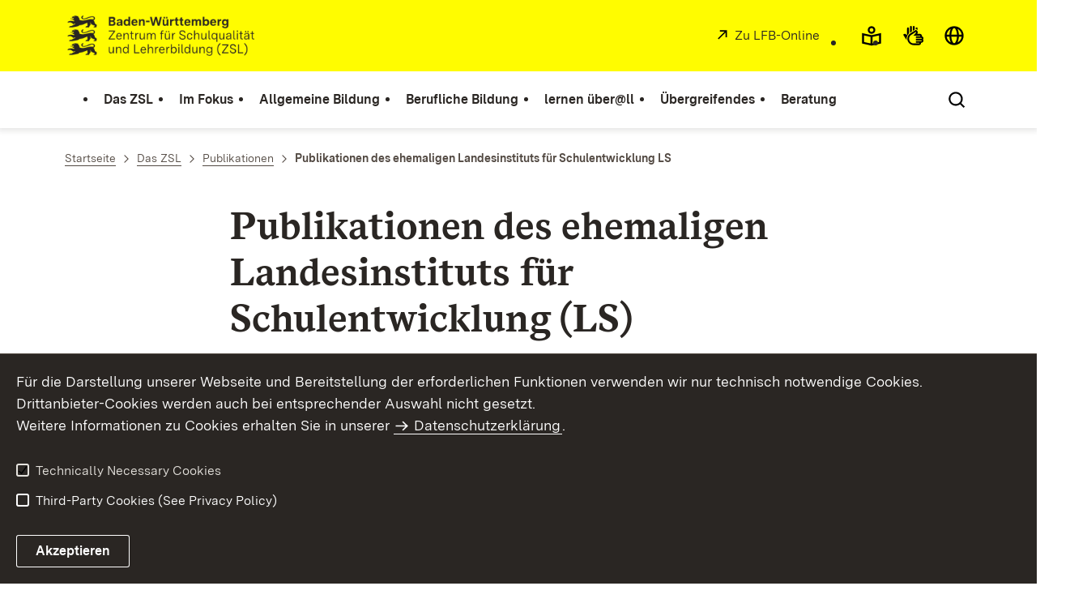

--- FILE ---
content_type: text/html;charset=UTF-8
request_url: https://zsl-bw.de/,Len/startpage/ueber-das-zsl/publikationen-des-ehemaligen-ls
body_size: 15526
content:
<!DOCTYPE html>
<html class="no-js" lang="en">
	<head>
		<!--
			SV Request: https://zsl-bw.de/,Len/startpage/ueber-das-zsl/publikationen-des-ehemaligen-ls
						HTTP Request: https://zsl-bw.de/,Len/startpage/ueber-das-zsl/publikationen-des-ehemaligen-ls
						ItemId: cbi:///cms/6899996
						NodeId: cbi:///cms/6899993
						PageId: cbi:///cms/6899996
						Preview: false
			PreviewEditing: false
		-->
		
<link rel="dns-prefetch" href="https://cdn.jsdelivr.net">
<meta charset="UTF-8">
<meta name="viewport" content="width=device-width, initial-scale=1.0">
<meta http-equiv="x-ua-compatible" content="ie=edge">
<title>Publikationen des ehemaligen Landesinstituts für Schulentwicklung LS - ZSL</title>
<script>
    document.documentElement.className = document.documentElement.className.replace(/(\s|^)no-js(\s|$)/, '$1js$2');
    window.bawue2024 = {
        TITLE: '',
        ASSET_BASE_URL: '/',
        JS_BASE_URL: '/javascripts/',
        ICON_SPRITE_URL: '/site/pbs-bw-rebrush2024/resourceCached/248/prjbawue/media/icons/icons.svg',
        SITE_NAME: 'pbs-bw-rebrush2024',
    };
</script>
<link rel="stylesheet" media="screen" href="/site/pbs-bw-rebrush2024/resourceCached/248/prjbawue/css/main.css">
<link rel="stylesheet" media="print" href="/site/pbs-bw-rebrush2024/resourceCached/248/prjbawue/css/print.css">
<link rel="stylesheet" media="screen" href="/site/pbs-bw-rebrush2024/resourceCached/248/prjbawue/css/custom.css">
<link rel="stylesheet" media="print" href="/site/pbs-bw-rebrush2024/resourceCached/248/prjbawue/css/custom-print.min.css">
<link rel="stylesheet" media="screen" href="/site/pbs-bw-rebrush2024/resourceCached/248/prjbawue/css/fontawesome.min.css">
<link rel="stylesheet" media="screen" href="/site/pbs-bw-rebrush2024/resourceCached/248/prjbawue/css/glightbox.min.css">
<script src="/site/pbs-bw-rebrush2024/resourceCached/248/prjbawue/js/head.js" defer></script>
<link rel="preload" as="font" type="font/woff2" href="/site/pbs-bw-rebrush2024/resourceCached/248/prjbawue/fonts/BaWueSansWeb-Regular.woff2" crossorigin>
<link rel="preload" as="font" type="font/woff2" href="/site/pbs-bw-rebrush2024/resourceCached/248/prjbawue/fonts/BaWueSansWeb-Bold.woff2" crossorigin>
<link rel="preload" as="font" type="font/woff2" href="/site/pbs-bw-rebrush2024/resourceCached/248/prjbawue/fonts/BaWueSerifWeb-Regular.woff2" crossorigin>
<link rel="preload" as="font" type="font/woff2" href="/site/pbs-bw-rebrush2024/resourceCached/248/prjbawue/fonts/BaWueSerifWeb-Bold.woff2" crossorigin>
<link rel="apple-touch-icon" sizes="180x180" href="/site/pbs-bw-rebrush2024/resourceCached/248/components/favicon/apple-touch-icon.png">
<link rel="icon" type="image/png" sizes="32x32" href="/site/pbs-bw-rebrush2024/resourceCached/248/components/favicon/favicon-32x32.png">
<link rel="icon" type="image/png" sizes="16x16" href="/site/pbs-bw-rebrush2024/resourceCached/248/components/favicon/favicon-16x16.png">
<link rel="manifest" href="/site/pbs-bw-rebrush2024/resourceCached/248/components/favicon/site.webmanifest">
<link rel="mask-icon" href="/site/pbs-bw-rebrush2024/resourceCached/248/components/favicon/safari-pinned-tab.svg" color="#fffc00">
<meta name="msapplication-TileColor" content="#fffc00">
<meta name="theme-color" content="#fffc00">
<meta name="keywords" content="Replace value with common keywords" />
<meta name="description" content="Replace value with common description" />
<meta property="og:title" content="Publikationen des ehemaligen Landesinstituts f&uuml;r Schulentwicklung LS">
<meta property="og:type" content="website">
<meta property="og:locale" content="en">
<meta property="og:locale:alternate" content="de">
<meta property="og:url" content="https://zsl-bw.de/,Lde/startseite/ueber-das-zsl/publikationen-des-ehemaligen-ls">
<link rel="canonical" href="https://zsl-bw.de/,Lde/startseite/ueber-das-zsl/publikationen-des-ehemaligen-ls" />
<script type="text/javascript" src="/site/pbs-bw-rebrush2024/resourceCached/248/libs/jquery/js/jquery-3.7.1.min.js"></script>
<link href="/site/pbs-bw-rebrush2024/resourceCached/248/libs/jquery-ui/css/smoothness/jquery-ui-1.14.1.min.css" rel="stylesheet" type="text/css" />
<script type="text/javascript" src="/site/pbs-bw-rebrush2024/resourceCached/248/libs/jquery-ui/js/jquery-ui-1.14.1.min.js"></script>
<link rel="stylesheet" href="/site/pbs-bw-rebrush2024/resourceCached/248/libs/scrolltop/css/ap-scroll-top.min.css">
<script src="/site/pbs-bw-rebrush2024/resourceCached/248/libs/scrolltop/js/ap-scroll-top.min.js"></script>
<link href="/site/pbs-bw-rebrush2024/resourceCached/248/content/content.css" rel="stylesheet" type="text/css" />
<link rel="stylesheet" type="text/css" href="/site/pbs-bw-rebrush2024/resourceTemplate/ZSL/Len/-/6899996/248/resource.content-colors.css" media="screen" />
<script type="text/javascript" src="/site/pbs-bw-rebrush2024/resourceCached/248/content/js/content.js"></script>
<script type="text/javascript" src="/site/pbs-bw-rebrush2024/resourceCached/248/pluginLib/pluginLib.985334155.js"></script>
<link href="/site/pbs-bw-rebrush2024/resourceCached/248/pluginLib/pluginLib.-2098654959.css" rel="stylesheet" type="text/css" />
<script src="/site/pbs-bw-rebrush2024/resourceCached/248/prjbawue/js/glightbox.min.js" defer></script>
<script async src="https://cdn.jsdelivr.net/npm/altcha/dist/altcha.min.js" type="module"></script>
<script src="/site/pbs-bw-rebrush2024/resourceCached/248/prjbawue/translations/en.js"></script>
<script src="/site/pbs-bw-rebrush2024/resourceCached/248/prjbawue/translations/fr.js"></script>
<link rel="stylesheet" media="screen" href="/site/pbs-bw-rebrush2024/resourceTemplate/ZSL/Len/-/6899996/248/resource.content-dynamic.css" />
<link rel="stylesheet" media="screen" href="/site/pbs-bw-rebrush2024/resourceTemplate/ZSL/Len/-/6899996/248/resource.custom-content-dynamic.css" />

	</head>

	<body class="v-lp js-searchable">
		<div class="page" id="page">
			<a class="skip-link t-dark" href="#content" title="Skip to content">
    <span class="icon-link skip-link__text">
        <span class="icon-link__button">
            <svg class="icon icon--arrow-right icon-link__icon" viewBox="0 0 200 200" aria-hidden="true">
                <use xlink:href="#icon-arrow-right"></use>
            </svg>
        </span>
        <span class="icon-link__text">Skip to content</span>
    </span>
</a>			


<header class="header">
    <script id="bwHeaderNavigation" type="application/json">
                    {"6338057":{"order":1,"level":0,"title":"Im Fokus","link":"/,Len/startpage/im-fokus","target":"_self","active":0,"current":0,"hasChildren":false,"hasSubpages":1,"children":[{"15112641":{"order":0,"level":1,"title":"Qualitätsentwicklung","link":"/,Len/startpage/im-fokus/im-fokus-qualitaetsentwicklung","target":"_self","active":0,"current":0,"hasChildren":false,"hasSubpages":1,"children":{"15626509":{"order":0,"level":2,"title":"Ziel- und Leistungsvereinbarungen","link":"/,Len/5441420_6338057_15112641_15626509_15210376","target":"_self","active":0,"current":0,"hasChildren":false,"hasSubpages":0,"children":[]},"16279876":{"order":1,"level":2,"title":"Datengestützte Schulentwicklung","link":"/,Len/16279879","target":"_self","active":0,"current":0,"hasChildren":false,"hasSubpages":0,"children":[]},"6338081":{"order":2,"level":2,"title":"Unterrichtsbeobachtung und Feedback (QUBE-F)","link":"/,Len/startpage/im-fokus/unterrichtsbeobachtung-und-feedback","target":"_self","active":0,"current":0,"hasChildren":false,"hasSubpages":0,"children":[]}}},"10913886":{"order":1,"level":1,"title":"Basiskompetenzen","link":"/,Len/startpage/im-fokus/im-fokus-basiskompetenzen","target":"_self","active":0,"current":0,"hasChildren":false,"hasSubpages":1,"children":{"9014832":{"order":1,"level":2,"title":"Starke Basis!","link":"/,Len/startpage/im-fokus/starke-basis","target":"_self","active":0,"current":0,"hasChildren":false,"hasSubpages":0,"children":[]},"22435347":{"order":2,"level":2,"title":"Startchancen-Programm BW","link":"/,Len/startpage/im-fokus/uebergr-startchancen-programm-bw","target":"_self","active":0,"current":0,"hasChildren":false,"hasSubpages":0,"children":[]},"21428195":{"order":3,"level":2,"title":"Zwischenspurt Deutsch (Gymnasium)","link":"https://lehrerfortbildung-bw.de/u_sprachlit/deutsch/gym/bp2016/fb12/","target":"_blank","active":0,"current":0,"hasChildren":false,"hasSubpages":0,"children":[]},"24826278":{"order":4,"level":2,"title":"Bildungsreform 2025 – die Innovationselemente","link":"/,Len/startpage/im-fokus/bildungsreform-2025-innovationselemente","target":"_self","active":0,"current":0,"hasChildren":false,"hasSubpages":0,"children":[]}}}},{"10913818":{"order":2,"level":1,"title":"Digitalisierung","link":"/,Len/startpage/im-fokus/im-fokus-digitalisierung","target":"_self","active":0,"current":0,"hasChildren":false,"hasSubpages":1,"children":{"9015394":{"order":2,"level":2,"title":"Digitalisierung und Fernunterricht","link":"/,Len/startpage/im-fokus/digitalisierung-fernunterricht","target":"_self","active":0,"current":0,"hasChildren":false,"hasSubpages":0,"children":[]},"6338100":{"order":3,"level":2,"title":"Digitalkongress","link":"/,Len/startpage/im-fokus/digitalkongress","target":"_self","active":0,"current":0,"hasChildren":false,"hasSubpages":1,"children":[]},"15497836":{"order":4,"level":2,"title":"IT2School","link":"/,Len/startpage/im-fokus/im-fokus-it2school","target":"_self","active":0,"current":0,"hasChildren":false,"hasSubpages":0,"children":[]},"9058264":{"order":5,"level":2,"title":"Einsatz digitaler Medien im Fachunterricht","link":"/,Len/startpage/im-fokus/einsatz-digitaler-medien-im-fachunterricht","target":"_self","active":0,"current":0,"hasChildren":false,"hasSubpages":0,"children":[]},"24869159":{"order":6,"level":2,"title":"Künstliche Intelligenz","link":"/,Len/5441420_6338057_10913818_24869159_23033606","target":"_self","active":0,"current":0,"hasChildren":false,"hasSubpages":1,"children":[]}}},"24834482":{"order":3,"level":1,"title":"Führungskräftequalifizierung","link":"/,Len/startpage/im-fokus/Fuehrungskraeftequalifizierung","target":"_self","active":0,"current":0,"hasChildren":false,"hasSubpages":0,"children":[]}},{"6338109":{"order":4,"level":1,"title":"Demokratiebildung","link":"/,Len/startpage/im-fokus/im-fokus-demokratiebildung","target":"_self","active":0,"current":0,"hasChildren":false,"hasSubpages":1,"children":{"14550378":{"order":4,"level":2,"title":"Leitfaden Demokratiebildung","link":"/,Len/14550381","target":"_self","active":0,"current":0,"hasChildren":false,"hasSubpages":0,"children":[]},"14848432":{"order":5,"level":2,"title":"Im Netz und vor Ort","link":"/,Len/14848435","target":"_self","active":0,"current":0,"hasChildren":false,"hasSubpages":0,"children":[]},"14852105":{"order":6,"level":2,"title":"Fortbildungen, Ansprechpersonen Demokratiebildung","link":"/,Len/14852108","target":"_self","active":0,"current":0,"hasChildren":false,"hasSubpages":0,"children":[]},"14879235":{"order":7,"level":2,"title":"Impulse Demokratiebildung","link":"/,Len/14879238","target":"_self","active":0,"current":0,"hasChildren":false,"hasSubpages":0,"children":[]},"17306902":{"order":8,"level":2,"title":"Schulpreis Demokratie und Werte (er)leben","link":"/,Len/17306905","target":"_self","active":0,"current":0,"hasChildren":false,"hasSubpages":0,"children":[]},"7548979":{"order":9,"level":2,"title":"Grundrechtefibel Grundschule","link":"/,Len/startpage/im-fokus/grundrechtefibel-gs","target":"_self","active":0,"current":0,"hasChildren":false,"hasSubpages":0,"children":[]},"22426355":{"order":10,"level":2,"title":"Netzwerk \"Demokratie und Werte (er)leben!\"","link":"/,Len/22426358","target":"_self","active":0,"current":0,"hasChildren":false,"hasSubpages":0,"children":[]}}}},{"15112974":{"order":5,"level":1,"title":"Sozial-emotionale Kompetenzen","link":"/,Len/startpage/im-fokus/im-fokus-sozial-emotionale-kompetenzen","target":"_self","active":0,"current":0,"hasChildren":false,"hasSubpages":1,"children":{"21061780":{"order":5,"level":2,"title":"Herausforderndes Verhalten","link":"/,Len/21061783","target":"_self","active":0,"current":0,"hasChildren":false,"hasSubpages":0,"children":[]},"22229712":{"order":6,"level":2,"title":"Schulpsychologie: Soziale und emotionale Kompetenzen fördern","link":"/,Len/22229715","target":"_self","active":0,"current":0,"hasChildren":false,"hasSubpages":0,"children":[]},"24840387":{"order":7,"level":2,"title":"Schulpsychologische Dienste","link":"/,Len/5441420_6338057_15112974_24840387_7386581","target":"_self","active":0,"current":0,"hasChildren":false,"hasSubpages":1,"children":[]},"24840388":{"order":8,"level":2,"title":"Medizinisch-psychologischer Beirat","link":"/,Len/5441420_6338057_15112974_24840388_6294723","target":"_self","active":0,"current":0,"hasChildren":false,"hasSubpages":0,"children":[]}}}}]},"16690000":{"order":4,"level":0,"title":"lernen über@ll","link":"/,Len/startpage/lernen-ueberall","target":"_self","active":0,"current":0,"hasChildren":false,"hasSubpages":1,"children":[{"16690014":{"order":0,"level":1,"title":"Digitale Werkzeuge","link":"/,Len/16690017","target":"_self","active":0,"current":0,"hasChildren":false,"hasSubpages":1,"children":{"16690971":{"order":0,"level":2,"title":"Moodle","link":"/,Len/16690974","target":"_self","active":0,"current":0,"hasChildren":false,"hasSubpages":0,"children":[]},"16691189":{"order":1,"level":2,"title":"Moodle in der Grundschule","link":"/,Len/16691192","target":"_self","active":0,"current":0,"hasChildren":false,"hasSubpages":0,"children":[]},"16691245":{"order":2,"level":2,"title":"itslearning","link":"/,Len/16691248","target":"_self","active":0,"current":0,"hasChildren":false,"hasSubpages":0,"children":[]},"16692001":{"order":3,"level":2,"title":"DAKORA+","link":"/,Len/16692004","target":"_self","active":0,"current":0,"hasChildren":false,"hasSubpages":0,"children":[]}}},"16690350":{"order":1,"level":1,"title":"Fortbildungen in der digitalen Welt","link":"/,Len/startpage/lernen-ueberall/fortbildung_digitale_welt","target":"_self","active":0,"current":0,"hasChildren":false,"hasSubpages":1,"children":{"16690633":{"order":1,"level":2,"title":"Multimedia-Fortbildungen","link":"/,Len/startpage/lernen-ueberall/multimediafortbildung","target":"_self","active":0,"current":0,"hasChildren":false,"hasSubpages":0,"children":[]},"16690573":{"order":2,"level":2,"title":"SchuB digital","link":"/,Len/startpage/lernen-ueberall/schub_digital","target":"_self","active":0,"current":0,"hasChildren":false,"hasSubpages":0,"children":[]},"16690775":{"order":3,"level":2,"title":"Barcamps","link":"/,Len/startpage/lernen-ueberall/barcamps","target":"_self","active":0,"current":0,"hasChildren":false,"hasSubpages":0,"children":[]},"16691545":{"order":4,"level":2,"title":"Tiefenstrukturen","link":"/,Len/startpage/lernen-ueberall/tiefenstrukturen","target":"_self","active":0,"current":0,"hasChildren":false,"hasSubpages":1,"children":[]}}}},{"16690808":{"order":2,"level":1,"title":"Lernen in der digitalen Welt","link":"/,Len/startpage/lernen-ueberall/lernen_digitale_welt","target":"_self","active":0,"current":0,"hasChildren":false,"hasSubpages":1,"children":{"25488113":{"order":2,"level":2,"title":"Zukunftsschulen – Lernen in einer Kultur der Digitalität","link":"/,Len/25488116","target":"_self","active":0,"current":0,"hasChildren":false,"hasSubpages":0,"children":[]},"6209838":{"order":3,"level":2,"title":"Fächer und Berufsfelder","link":"/,Len/startpage/lernen-ueberall/lu-unterricht","target":"_self","active":0,"current":0,"hasChildren":false,"hasSubpages":1,"children":[]},"18158433":{"order":4,"level":2,"title":"Tipps für das Fernlernen","link":"/,Len/18158436","target":"_self","active":0,"current":0,"hasChildren":false,"hasSubpages":0,"children":[]},"18159117":{"order":5,"level":2,"title":"Einsatz digitaler Medien im Fachunterricht","link":"/,Len/18159120","target":"_self","active":0,"current":0,"hasChildren":false,"hasSubpages":0,"children":[]},"6209882":{"order":6,"level":2,"title":"Lehren – Lernen – Forschen","link":"/,Len/startpage/lernen-ueberall/lu-lehren-lernen-forschen","target":"_self","active":0,"current":0,"hasChildren":false,"hasSubpages":1,"children":[]}}},"16690827":{"order":3,"level":1,"title":"Online-Vorträge und Online-Seminare","link":"/,Len/startpage/lernen-ueberall/lu-online-seminare","target":"_self","active":0,"current":0,"hasChildren":false,"hasSubpages":1,"children":{"8874755":{"order":3,"level":2,"title":"IMPULSE/Online-Vorträge","link":"/,Len/startpage/lernen-ueberall/lu-impulse","target":"_self","active":0,"current":0,"hasChildren":false,"hasSubpages":0,"children":[]}}}},{"16692058":{"order":4,"level":1,"title":"3D erleben","link":"/,Len/startpage/lernen-ueberall/3d_erleben","target":"_self","active":0,"current":0,"hasChildren":false,"hasSubpages":1,"children":{"25488049":{"order":4,"level":2,"title":"Zukunftsschulen 3D erleben","link":"/,Len/25488052","target":"_self","active":0,"current":0,"hasChildren":false,"hasSubpages":0,"children":[]},"16693296":{"order":5,"level":2,"title":"Projekte","link":"/,Len/16693299","target":"_self","active":0,"current":0,"hasChildren":false,"hasSubpages":0,"children":[]},"16693318":{"order":6,"level":2,"title":"Fortbildung","link":"/,Len/16693321","target":"_self","active":0,"current":0,"hasChildren":false,"hasSubpages":0,"children":[]},"16692685":{"order":7,"level":2,"title":"3D-Druck","link":"/,Len/16692688","target":"_self","active":0,"current":0,"hasChildren":false,"hasSubpages":0,"children":[]},"16692225":{"order":8,"level":2,"title":"Makerspaces/Making","link":"/,Len/startpage/lernen-ueberall/3d_erleben_making","target":"_self","active":0,"current":0,"hasChildren":false,"hasSubpages":0,"children":[]},"16692285":{"order":9,"level":2,"title":"Virtual Reality (VR)/360°","link":"/,Len/16692288","target":"_self","active":0,"current":0,"hasChildren":false,"hasSubpages":0,"children":[]},"16692476":{"order":10,"level":2,"title":"Augmented Reality (AR)","link":"/,Len/startpage/lernen-ueberall/3d_erleben_ar","target":"_self","active":0,"current":0,"hasChildren":false,"hasSubpages":0,"children":[]}}}},{"23033603":{"order":5,"level":1,"title":"Künstliche Intelligenz","link":"/,Len/startpage/lernen-ueberall/ki","target":"_self","active":0,"current":0,"hasChildren":false,"hasSubpages":1,"children":{"24520593":{"order":5,"level":2,"title":"KI-Zentrum Schule","link":"/,Len/startpage/lernen-ueberall/ki-zentrum-schule","target":"_self","active":0,"current":0,"hasChildren":false,"hasSubpages":0,"children":[]},"23575476":{"order":6,"level":2,"title":"FAQ zu KI","link":"/,Len/startpage/lernen-ueberall/ki-faq","target":"_self","active":0,"current":0,"hasChildren":false,"hasSubpages":0,"children":[]}}},"24950894":{"order":6,"level":1,"title":"DigCompEdu-BW ","link":"/,Len/24950896","target":"_self","active":0,"current":0,"hasChildren":false,"hasSubpages":0,"children":[]}}]},"6313132":{"order":3,"level":0,"title":"Berufliche Bildung","link":"/,Len/startpage/berufliche-bildung","target":"_self","active":0,"current":0,"hasChildren":false,"hasSubpages":1,"children":[{"7318040":{"order":0,"level":1,"title":"Ausbildung - berufliche Bildung","link":"/,Len/startpage/berufliche-bildung/bs-ausbildung","target":"_self","active":0,"current":0,"hasChildren":false,"hasSubpages":0,"children":[]},"9008736":{"order":1,"level":1,"title":"Fortbildung - berufliche Bildung","link":"/,Len/startpage/berufliche-bildung/bs-fortbildung","target":"_self","active":0,"current":0,"hasChildren":false,"hasSubpages":1,"children":{"12233018":{"order":1,"level":2,"title":"Fachnetze BS","link":"/,Len/12233021","target":"_self","active":0,"current":0,"hasChildren":false,"hasSubpages":0,"children":[]}}}},{"10688889":{"order":2,"level":1,"title":"Bildungsplanarbeit berufliche Teilzeitschulen","link":"/,Len/startpage/berufliche-bildung/bs-bildungsplanarbeit-tz","target":"_self","active":0,"current":0,"hasChildren":false,"hasSubpages":0,"children":[]},"7640739":{"order":3,"level":1,"title":"Bildungsplanarbeit berufliche Vollzeitschulen","link":"/,Len/startpage/berufliche-bildung/bs-bildungsplanarbeit-vz","target":"_self","active":0,"current":0,"hasChildren":false,"hasSubpages":0,"children":[]}},{"9038163":{"order":4,"level":1,"title":"Internationale Kooperationsprojekte","link":"/,Len/startpage/berufliche-bildung/bs-internationale-koop","target":"_self","active":0,"current":0,"hasChildren":false,"hasSubpages":0,"children":[]}}]},"5508005":{"order":0,"level":0,"title":"Das ZSL","link":"/,Len/startpage/ueber-das-zsl","target":"_self","active":0,"current":0,"hasChildren":false,"hasSubpages":1,"children":[{"7263939":{"order":0,"level":1,"title":"Welcome Page","link":"/,Len/startpage","target":"_self","active":0,"current":0,"hasChildren":false,"hasSubpages":0,"children":[]},"5508390":{"order":1,"level":1,"title":"Leitung","link":"/,Len/startpage/ueber-das-zsl/leitung","target":"_self","active":0,"current":0,"hasChildren":false,"hasSubpages":0,"children":[]},"13251392":{"order":2,"level":1,"title":"Aufgaben und Organisation","link":"/,Len/startpage/ueber-das-zsl/Aufgaben+und+Organisation","target":"_self","active":0,"current":0,"hasChildren":false,"hasSubpages":0,"children":[]},"5749609":{"order":3,"level":1,"title":"Aktuelles","link":"/,Len/startpage/ueber-das-zsl/aktuelles","target":"_self","active":0,"current":0,"hasChildren":false,"hasSubpages":0,"children":[]}},{"6249350":{"order":4,"level":1,"title":"Regionalstelle Freiburg","link":"/,Len/startpage/ueber-das-zsl/regionalstelle-freiburg","target":"_self","active":0,"current":0,"hasChildren":false,"hasSubpages":0,"children":[]},"6249592":{"order":5,"level":1,"title":"Regionalstelle Karlsruhe","link":"/,Len/startpage/ueber-das-zsl/regionalstelle-karlsruhe","target":"_self","active":0,"current":0,"hasChildren":false,"hasSubpages":0,"children":[]},"6250593":{"order":6,"level":1,"title":"Regionalstelle Mannheim","link":"/,Len/startpage/ueber-das-zsl/regionalstelle-mannheim","target":"_self","active":0,"current":0,"hasChildren":false,"hasSubpages":0,"children":[]},"6250455":{"order":7,"level":1,"title":"Regionalstelle Schwäbisch Gmünd","link":"/,Len/startpage/ueber-das-zsl/regionalstelle-schwaebisch-gmuend","target":"_self","active":0,"current":0,"hasChildren":false,"hasSubpages":0,"children":[]},"6250727":{"order":8,"level":1,"title":"Regionalstelle Stuttgart","link":"/,Len/startpage/ueber-das-zsl/regionalstelle-stuttgart","target":"_self","active":0,"current":0,"hasChildren":false,"hasSubpages":0,"children":[]},"6248803":{"order":9,"level":1,"title":"Regionalstelle Tübingen","link":"/,Len/startpage/ueber-das-zsl/regionalstelle-tuebingen","target":"_self","active":0,"current":0,"hasChildren":false,"hasSubpages":0,"children":[]}},{"5716778":{"order":10,"level":1,"title":"Außenstellen des ZSL","link":"/,Len/startpage/ueber-das-zsl/aussenstellen","target":"_self","active":0,"current":0,"hasChildren":false,"hasSubpages":1,"children":{"16939259":{"order":10,"level":2,"title":"Außenstelle Schloss Rotenfels","link":"/,Len/startpage/ueber-das-zsl/rotenfels","target":"_self","active":0,"current":0,"hasChildren":false,"hasSubpages":0,"children":[]}}},"5754368":{"order":11,"level":1,"title":"Weitere Einrichtungen","link":"/,Len/startpage/ueber-das-zsl/einrichtungen","target":"_self","active":0,"current":0,"hasChildren":false,"hasSubpages":1,"children":{"25307841":{"order":11,"level":2,"title":"KI-Zentrum Schule","link":"/,Len/5441420_5508005_5754368_25307841_24520596","target":"_self","active":0,"current":0,"hasChildren":false,"hasSubpages":0,"children":[]},"5754378":{"order":12,"level":2,"title":"Landesschulzentrum für Umwelterziehung","link":"/,Len/startpage/ueber-das-zsl/lszu","target":"_self","active":0,"current":0,"hasChildren":false,"hasSubpages":0,"children":[]}}},"9096643":{"order":12,"level":1,"title":"Newsletter, Social Media, Mitteilungen","link":"/,Len/startpage/ueber-das-zsl/news-social-media","target":"_self","active":0,"current":0,"hasChildren":false,"hasSubpages":0,"children":[]},"5716894":{"order":13,"level":1,"title":"Publikationen","link":"/,Len/startpage/ueber-das-zsl/publikationen","target":"_self","active":0,"current":0,"hasChildren":false,"hasSubpages":1,"children":{"7555968":{"order":13,"level":2,"title":"Publikationen zum Download","link":"/,Len/startpage/ueber-das-zsl/publikationen-dl","target":"_self","active":0,"current":0,"hasChildren":false,"hasSubpages":0,"children":[]}}}},{"9114126":{"order":14,"level":1,"title":"Mediathek","link":"/,Len/startpage/ueber-das-zsl/mediathek","target":"_self","active":0,"current":0,"hasChildren":false,"hasSubpages":0,"children":[]},"12073675":{"order":15,"level":1,"title":"Vergabebekanntmachung","link":"/,Len/startpage/ueber-das-zsl/vergabebekanntmachung","target":"_self","active":0,"current":0,"hasChildren":false,"hasSubpages":0,"children":[]},"5738180":{"order":16,"level":1,"title":"Stellenangebote","link":"/,Len/startpage/ueber-das-zsl/stellenangebote","target":"_self","active":0,"current":0,"hasChildren":false,"hasSubpages":0,"children":[]},"22343026":{"order":17,"level":1,"title":"Barrierefreiheit","link":"/,Len/startpage/ueber-das-zsl/Barrierefreiheit","target":"_self","active":0,"current":0,"hasChildren":false,"hasSubpages":1,"children":{"9846819":{"order":17,"level":2,"title":"Leichte Sprache","link":"/,Len/5441420_5508005_22343026_9846819_9844030","target":"_self","active":0,"current":0,"hasChildren":false,"hasSubpages":0,"children":[]},"17611586":{"order":18,"level":2,"title":"Gebärdensprache","link":"/,Len/5441420_5508005_22343026_17611586_17608713","target":"_self","active":0,"current":0,"hasChildren":false,"hasSubpages":0,"children":[]}}},"6310406":{"order":18,"level":1,"title":"Bürgerreferentin des ZSL","link":"/,Len/startpage/ueber-das-zsl/buergerreferentin","target":"_self","active":0,"current":0,"hasChildren":false,"hasSubpages":0,"children":[]},"5496355":{"order":19,"level":1,"title":"Kontakt/Anfahrt ZSL","link":"/,Len/startpage/ueber-das-zsl/kontakt","target":"_self","active":0,"current":0,"hasChildren":false,"hasSubpages":0,"children":[]}}]},"6319777":{"order":5,"level":0,"title":"Übergreifendes","link":"/,Len/startpage/uebergreifendes","target":"_self","active":0,"current":0,"hasChildren":false,"hasSubpages":1,"children":[{"6561960":{"order":0,"level":1,"title":"Ausbildung an den Seminaren","link":"/,Len/startpage/uebergreifendes/uebergr-ausbildung-an-seminaren","target":"_self","active":0,"current":0,"hasChildren":false,"hasSubpages":0,"children":[]},"6561793":{"order":1,"level":1,"title":"Fortbildung - Übergreifendes","link":"/,Len/startpage/uebergreifendes/uebergr-themen-fortbildung","target":"_self","active":0,"current":0,"hasChildren":false,"hasSubpages":0,"children":[]},"6338166":{"order":2,"level":1,"title":"WIR-lernen 4.0-BW","link":"/,Len/startpage/uebergreifendes/wir-lernen-4-0-bw","target":"_self","active":0,"current":0,"hasChildren":false,"hasSubpages":0,"children":[]},"6562025":{"order":3,"level":1,"title":"Qualifizierungsmaßnahmen - Übergreifendes","link":"/,Len/startpage/uebergreifendes/uebergr-themen-qualifizierungsmassnahmen","target":"_self","active":0,"current":0,"hasChildren":false,"hasSubpages":0,"children":[]},"6531416":{"order":4,"level":1,"title":"Führungskräftequalifizierung - Übergreifendes","link":"/,Len/startpage/uebergreifendes/uebergr-themen-fuehrungskraeftequalifizierung","target":"_self","active":0,"current":0,"hasChildren":false,"hasSubpages":0,"children":[]},"7163260":{"order":5,"level":1,"title":"Diskriminierungskritische Schule","link":"/,Len/startpage/uebergreifendes/uebergr-diskriminierungskritische-schule","target":"_self","active":0,"current":0,"hasChildren":false,"hasSubpages":0,"children":[]}},{"7163264":{"order":6,"level":1,"title":"Sprachbildung im Kontext von Migration und Diversität","link":"/,Len/7163267","target":"_self","active":0,"current":0,"hasChildren":false,"hasSubpages":0,"children":[]},"6484121":{"order":7,"level":1,"title":"Schulbuchzulassung","link":"/,Len/startpage/uebergreifendes/uebergr-schulbuchzulassung","target":"_self","active":0,"current":0,"hasChildren":false,"hasSubpages":0,"children":[]},"7410254":{"order":8,"level":1,"title":"Berufliche Orientierung","link":"/,Len/startpage/uebergreifendes/uebergr-orientierung","target":"_self","active":0,"current":0,"hasChildren":false,"hasSubpages":0,"children":[]},"24710820":{"order":9,"level":1,"title":"Startchancen-Programm BW","link":"/,Len/24710822","target":"_self","active":0,"current":0,"hasChildren":false,"hasSubpages":0,"children":[]},"8996037":{"order":10,"level":1,"title":"Lernen mit Rückenwind","link":"/,Len/startpage/uebergreifendes/uebergr-rueckenwind","target":"_self","active":0,"current":0,"hasChildren":false,"hasSubpages":0,"children":[]},"10923858":{"order":11,"level":1,"title":"Coronavirus","link":"/,Len/startpage/uebergreifendes/uebergr-coronapandemie","target":"_self","active":0,"current":0,"hasChildren":false,"hasSubpages":0,"children":[]}},{"22616771":{"order":12,"level":1,"title":"Kulturelle Bildung","link":"/,Len/startpage/uebergreifendes/uebergr-kulturelle-bildung","target":"_self","active":0,"current":0,"hasChildren":false,"hasSubpages":0,"children":[]},"7163269":{"order":13,"level":1,"title":"Sport","link":"/,Len/startpage/uebergreifendes/uebergr-sport","target":"_self","active":0,"current":0,"hasChildren":false,"hasSubpages":0,"children":[]},"7173381":{"order":14,"level":1,"title":"Sicherheit im Unterricht","link":"/,Len/startpage/uebergreifendes/uebergr-sicherheit-im-unterricht","target":"_self","active":0,"current":0,"hasChildren":false,"hasSubpages":0,"children":[]},"7163274":{"order":15,"level":1,"title":"BNE","link":"/,Len/startpage/uebergreifendes/uebergr-themen-bne","target":"_self","active":0,"current":0,"hasChildren":false,"hasSubpages":0,"children":[]},"23696098":{"order":16,"level":1,"title":"Verbraucherbildung","link":"/,Len/startpage/uebergreifendes/uebergr-verbraucherbildung","target":"_self","active":0,"current":0,"hasChildren":false,"hasSubpages":0,"children":[]},"24163932":{"order":17,"level":1,"title":"Verkehr und Mobilität","link":"/,Len/startpage/uebergreifendes/uebergr-verkehr-mobilitaet","target":"_self","active":0,"current":0,"hasChildren":false,"hasSubpages":0,"children":[]},"7556320":{"order":18,"level":1,"title":"International Cooperation Projects","link":"/,Len/startpage/uebergreifendes/international-cooperation-projects","target":"_self","active":0,"current":0,"hasChildren":false,"hasSubpages":0,"children":[]}},{"16690961":{"order":19,"level":1,"title":"Zukunftsschulen","link":"/,Len/startpage/uebergreifendes/Zukunftsschulen","target":"_self","active":0,"current":0,"hasChildren":false,"hasSubpages":0,"children":[]},"15112440":{"order":20,"level":1,"title":"Katastrophenschutz an Schulen","link":"/,Len/startpage/uebergreifendes/im-fokus-katastrophenschutz-schulen","target":"_self","active":0,"current":0,"hasChildren":false,"hasSubpages":0,"children":[]},"9945304":{"order":21,"level":1,"title":"Ukraine-Krieg","link":"/,Len/startpage/uebergreifendes/im-fokus-ukrainekrieg","target":"_self","active":0,"current":0,"hasChildren":false,"hasSubpages":0,"children":[]},"17077398":{"order":22,"level":1,"title":"Krieg in Israel und Gaza","link":"/,Len/startpage/uebergreifendes/im-fokus-israelkrieg","target":"_self","active":0,"current":0,"hasChildren":false,"hasSubpages":0,"children":[]},"15729794":{"order":23,"level":1,"title":"Zukunft – Hoffnung – Verantwortung","link":"/,Len/startpage/uebergreifendes/im-fokus-zukunft-hoffnung-verantwortung","target":"_self","active":0,"current":0,"hasChildren":false,"hasSubpages":0,"children":[]}}]},"6338251":{"order":2,"level":0,"title":"Allgemeine Bildung","link":"/,Len/startpage/allgemeine-bildung","target":"_self","active":0,"current":0,"hasChildren":false,"hasSubpages":1,"children":[{"7220439":{"order":0,"level":1,"title":"Grundschulen","link":"/,Len/startpage/allgemeine-bildung/grundschulen","target":"_self","active":0,"current":0,"hasChildren":false,"hasSubpages":1,"children":{"7459677":{"order":0,"level":2,"title":"Grundwortschatz Deutsch Grundschule","link":"/,Len/startpage/allgemeine-bildung/grundwortschatz-deutsch-gs","target":"_self","active":0,"current":0,"hasChildren":false,"hasSubpages":0,"children":[]}}},"7262348":{"order":1,"level":1,"title":"Haupt- und Werkrealschulen (HWRS)","link":"/,Len/startpage/allgemeine-bildung/hwrs","target":"_self","active":0,"current":0,"hasChildren":false,"hasSubpages":0,"children":[]},"7262358":{"order":2,"level":1,"title":"Realschulen (RS)","link":"/,Len/startpage/allgemeine-bildung/rs","target":"_self","active":0,"current":0,"hasChildren":false,"hasSubpages":0,"children":[]}},{"7262368":{"order":3,"level":1,"title":"Gemeinschaftsschulen (GMS)","link":"/,Len/startpage/allgemeine-bildung/gms","target":"_self","active":0,"current":0,"hasChildren":false,"hasSubpages":0,"children":[]},"7262378":{"order":4,"level":1,"title":"Gymnasien","link":"/,Len/startpage/allgemeine-bildung/gymnasien","target":"_self","active":0,"current":0,"hasChildren":false,"hasSubpages":0,"children":[]}},{"6487843":{"order":5,"level":1,"title":"Sonderpädagogik","link":"/,Len/startpage/allgemeine-bildung/allg-bild-schulen-sonderpaedagogik","target":"_self","active":0,"current":0,"hasChildren":false,"hasSubpages":1,"children":{"6488049":{"order":5,"level":2,"title":"Individuelle Lern- und Entwicklungsbegleitung (ILEB)","link":"/,Len/startpage/allgemeine-bildung/sop-leb","target":"_self","active":0,"current":0,"hasChildren":false,"hasSubpages":0,"children":[]},"6338203":{"order":6,"level":2,"title":"Webbasierte Sonderpädagogische Diagnostik","link":"/,Len/startpage/allgemeine-bildung/webbasierte-sonderpaedagogische-diagnostik","target":"_self","active":0,"current":0,"hasChildren":false,"hasSubpages":0,"children":[]},"6488422":{"order":7,"level":2,"title":"Sonderpädagogische Diagnostik","link":"/,Len/startpage/allgemeine-bildung/sop-diagnostik","target":"_self","active":0,"current":0,"hasChildren":false,"hasSubpages":0,"children":[]},"6488535":{"order":8,"level":2,"title":"Bildungsangebote am Sonderpädagogischen Bildungs- und Beratungszentrum","link":"/,Len/startpage/allgemeine-bildung/sop-bildungsangebote-sbbz","target":"_self","active":0,"current":0,"hasChildren":false,"hasSubpages":0,"children":[]},"6488593":{"order":9,"level":2,"title":"Inklusive Bildungsangebote an der allgemeinen Schule","link":"/,Len/startpage/allgemeine-bildung/inklusive-Bildungsangebote-allg-bildende-schulen","target":"_self","active":0,"current":0,"hasChildren":false,"hasSubpages":0,"children":[]},"6488721":{"order":10,"level":2,"title":"Digitale Medien in der Sonderpädagogik","link":"/,Len/startpage/allgemeine-bildung/sop-digitale-medien","target":"_self","active":0,"current":0,"hasChildren":false,"hasSubpages":0,"children":[]},"6557188":{"order":11,"level":2,"title":"Frühförderung und Schulkindergarten","link":"/,Len/startpage/allgemeine-bildung/sop-fruehfoerderung-schulkindergarten","target":"_self","active":0,"current":0,"hasChildren":false,"hasSubpages":0,"children":[]},"6557662":{"order":12,"level":2,"title":"Sonderpädagogischer Dienst","link":"/,Len/startpage/allgemeine-bildung/sop-dienst","target":"_self","active":0,"current":0,"hasChildren":false,"hasSubpages":0,"children":[]},"6557706":{"order":13,"level":2,"title":"Berufliche Eingliederung","link":"/,Len/startpage/allgemeine-bildung/sop-berufliche-eingliederung","target":"_self","active":0,"current":0,"hasChildren":false,"hasSubpages":0,"children":[]},"6557744":{"order":14,"level":2,"title":"Kommunikation in der Sonderpädagogik","link":"/,Len/startpage/allgemeine-bildung/sop-kommunikation","target":"_self","active":0,"current":0,"hasChildren":false,"hasSubpages":0,"children":[]},"6557808":{"order":15,"level":2,"title":"Gestalten und Lernen","link":"/,Len/startpage/allgemeine-bildung/sop-gestalten-lernen","target":"_self","active":0,"current":0,"hasChildren":false,"hasSubpages":0,"children":[]}}}},{"6483892":{"order":6,"level":1,"title":"Bildungsplanarbeit","link":"/,Len/startpage/allgemeine-bildung/bildungsplanarbeit-allgemein-bildende-schulen","target":"_self","active":0,"current":0,"hasChildren":false,"hasSubpages":0,"children":[]},"8820780":{"order":7,"level":1,"title":"Ganztagsschule","link":"/,Len/startpage/allgemeine-bildung/ganztagsschule","target":"_self","active":0,"current":0,"hasChildren":false,"hasSubpages":1,"children":{"8933572":{"order":7,"level":2,"title":"Beratung und Begleitung","link":"/,Len/8933575","target":"_self","active":0,"current":0,"hasChildren":false,"hasSubpages":0,"children":[]},"8933584":{"order":8,"level":2,"title":"Fortbildungen","link":"/,Len/8933587","target":"_self","active":0,"current":0,"hasChildren":false,"hasSubpages":0,"children":[]},"8933834":{"order":9,"level":2,"title":"Stützpunktschulen","link":"/,Len/8933837","target":"_self","active":0,"current":0,"hasChildren":false,"hasSubpages":0,"children":[]}}},"9143697":{"order":8,"level":1,"title":"Starke Basis! (Deutsch, Mathematik)","link":"/,Len/9143700","target":"_self","active":0,"current":0,"hasChildren":false,"hasSubpages":0,"children":[]},"9059840":{"order":9,"level":1,"title":"Dialekt","link":"/,Len/startpage/allgemeine-bildung/dialekt","target":"_self","active":0,"current":0,"hasChildren":false,"hasSubpages":0,"children":[]}}]},"6334111":{"order":6,"level":0,"title":"Beratung","link":"/,Len/startpage/beratung","target":"_self","active":0,"current":0,"hasChildren":false,"hasSubpages":1,"children":[{"7386578":{"order":0,"level":1,"title":"Schulpsychologische Dienste","link":"/,Len/startpage/beratung/schulpsychologische-dienste","target":"_self","active":0,"current":0,"hasChildren":false,"hasSubpages":1,"children":{"7387099":{"order":0,"level":2,"title":"Schulpsychologische Beratungsstellen","link":"/,Len/startpage/beratung/schulpsychologische-beratungsstellen","target":"_self","active":0,"current":0,"hasChildren":false,"hasSubpages":0,"children":[]},"7386754":{"order":1,"level":2,"title":"Beratungslehrkräfte","link":"/,Len/startpage/beratung/beratungslehrkraefte","target":"_self","active":0,"current":0,"hasChildren":false,"hasSubpages":0,"children":[]},"9450668":{"order":2,"level":2,"title":"Psychologische Schulberaterinnen und Schulberater","link":"/,Len/startpage/beratung/psychologische-schulberater","target":"_self","active":0,"current":0,"hasChildren":false,"hasSubpages":0,"children":[]},"7386835":{"order":3,"level":2,"title":"Kompetenzzentrum Schulpsychologie BW","link":"/,Len/startpage/beratung/kompetenzzentrum-schulpsychologie-bw","target":"_self","active":0,"current":0,"hasChildren":false,"hasSubpages":0,"children":[]}}},"6294720":{"order":1,"level":1,"title":"Medizinisch-psychologischer Beirat","link":"/,Len/startpage/beratung/medizinisch-psychologischer-beirat","target":"_self","active":0,"current":0,"hasChildren":false,"hasSubpages":0,"children":[]}},{"7410346":{"order":2,"level":1,"title":"Krisensituationen an Schulen","link":"/,Len/startpage/beratung/krisennachsorge","target":"_self","active":0,"current":0,"hasChildren":false,"hasSubpages":0,"children":[]},"7410360":{"order":3,"level":1,"title":"Schullaufbahnberatung","link":"/,Len/startpage/beratung/schullaufbahnberatung","target":"_self","active":0,"current":0,"hasChildren":false,"hasSubpages":0,"children":[]},"7410379":{"order":4,"level":1,"title":"Unterstützungs- und Förderbedarfe","link":"/,Len/startpage/beratung/beratung-unterstuetzungs-foerderbedarfe","target":"_self","active":0,"current":0,"hasChildren":false,"hasSubpages":1,"children":{"20322123":{"order":4,"level":2,"title":"Arbeitsstellen Kooperation","link":"/,Len/startpage/beratung/beratung-asko","target":"_self","active":0,"current":0,"hasChildren":false,"hasSubpages":0,"children":[]},"7410412":{"order":5,"level":2,"title":"Besondere Förderbedarfe","link":"/,Len/startpage/beratung/beratung-besondere-foerderbedarfe","target":"_self","active":0,"current":0,"hasChildren":false,"hasSubpages":0,"children":[]},"7410426":{"order":6,"level":2,"title":"Kooperation allgemeine Pädagogik und Sonderpädagogik","link":"/,Len/startpage/beratung/beratung-kooperation-allg-paedagogik-sonderpaedagogik","target":"_self","active":0,"current":0,"hasChildren":false,"hasSubpages":0,"children":[]},"7410465":{"order":7,"level":2,"title":"Begabtenförderung","link":"/,Len/startpage/beratung/beratung-begabtenfoerderung","target":"_self","active":0,"current":0,"hasChildren":false,"hasSubpages":1,"children":[]}}}},{"7277118":{"order":5,"level":1,"title":"Schulentwicklung","link":"/,Len/startpage/beratung/beratung-schulentwicklung","target":"_self","active":0,"current":0,"hasChildren":false,"hasSubpages":1,"children":{"10159590":{"order":5,"level":2,"title":"Datengestützte Schulentwicklung","link":"/,Len/10159593","target":"_self","active":0,"current":0,"hasChildren":false,"hasSubpages":0,"children":[]},"15210374":{"order":6,"level":2,"title":"Ziel- und Leistungsvereinbarungen","link":"/,Len/15210376","target":"_self","active":0,"current":0,"hasChildren":false,"hasSubpages":0,"children":[]},"17513806":{"order":7,"level":2,"title":"Förderkonzepte","link":"/,Len/17513809","target":"_self","active":0,"current":0,"hasChildren":false,"hasSubpages":0,"children":[]},"7387903":{"order":8,"level":2,"title":"Programme und Projekte","link":"/,Len/7387905","target":"_self","active":0,"current":0,"hasChildren":false,"hasSubpages":0,"children":[]},"7277158":{"order":9,"level":2,"title":"Fachberaterinnen und Fachberater Schulentwicklung","link":"/,Len/startpage/beratung/fachberater_innen-schulentwicklung","target":"_self","active":0,"current":0,"hasChildren":false,"hasSubpages":0,"children":[]},"10625037":{"order":10,"level":2,"title":"Impuls – Austausch – Netzwerk","link":"/,Len/10625040","target":"_self","active":0,"current":0,"hasChildren":false,"hasSubpages":0,"children":[]},"7277290":{"order":11,"level":2,"title":"Kontakte in die Regionen - Schulentwicklung","link":"/,Len/7277292","target":"_self","active":0,"current":0,"hasChildren":false,"hasSubpages":0,"children":[]}}}},{"7410002":{"order":6,"level":1,"title":"Gesundheitsförderung für Lehrkräfte","link":"/,Len/startpage/beratung/beratung-gesundheitsfoerderung-lehrkraefte","target":"_self","active":0,"current":0,"hasChildren":false,"hasSubpages":1,"children":{"16362874":{"order":6,"level":2,"title":"Gesundheitsförderung: Angebote für Lehrkräfte","link":"/,Len/16362877","target":"_self","active":0,"current":0,"hasChildren":false,"hasSubpages":0,"children":[]},"16363027":{"order":7,"level":2,"title":"Gesundheitsförderung: Angebote für schulische Führungskräfte","link":"/,Len/16363030","target":"_self","active":0,"current":0,"hasChildren":false,"hasSubpages":0,"children":[]},"16363100":{"order":8,"level":2,"title":"Gesundheitsförderung: Angebote für Schulen","link":"/,Len/16363103","target":"_self","active":0,"current":0,"hasChildren":false,"hasSubpages":0,"children":[]},"16363157":{"order":9,"level":2,"title":"Gesundheitsförderung: Kontakte in die Regionen","link":"/,Len/16363160","target":"_self","active":0,"current":0,"hasChildren":false,"hasSubpages":0,"children":[]},"16371953":{"order":10,"level":2,"title":"Personenbezogene Gefährdungsbeurteilungen","link":"/,Len/16371956","target":"_self","active":0,"current":0,"hasChildren":false,"hasSubpages":0,"children":[]}}}},{"25901640":{"order":7,"level":1,"title":"Diskriminierung und Extremismus – Prävention, Intervention und Nachsorge","link":"/,Len/25901643","target":"_self","active":0,"current":0,"hasChildren":false,"hasSubpages":0,"children":[]},"15980367":{"order":8,"level":1,"title":"stark.stärker.WIR. – Prävention an Schulen","link":"/,Len/startpage/beratung/beratung-starkstaerkerwir-praevention","target":"_self","active":0,"current":0,"hasChildren":false,"hasSubpages":1,"children":{"18704582":{"order":8,"level":2,"title":"Aktuelles aus der Prävention","link":"/,Len/18704585","target":"_self","active":0,"current":0,"hasChildren":false,"hasSubpages":0,"children":[]},"15980491":{"order":9,"level":2,"title":"Stark.stärker.WIR-Das Konzept","link":"/,Len/15980493","target":"_self","active":0,"current":0,"hasChildren":false,"hasSubpages":0,"children":[]},"16369076":{"order":10,"level":2,"title":"Die Perspektive der Wissenschaft","link":"/,Len/16369078","target":"_self","active":0,"current":0,"hasChildren":false,"hasSubpages":0,"children":[]},"16368961":{"order":11,"level":2,"title":"Gesundheitsförderung für Schülerinnen und Schüler","link":"/,Len/startpage/beratung/beratung-gesundheitsfoerderung-schueler","target":"_self","active":0,"current":0,"hasChildren":false,"hasSubpages":0,"children":[]},"15981099":{"order":12,"level":2,"title":"Gewalt und Mobbing","link":"/,Len/15981101","target":"_self","active":0,"current":0,"hasChildren":false,"hasSubpages":0,"children":[]},"15981041":{"order":13,"level":2,"title":"Sexualisierte Gewalt","link":"/,Len/startpage/beratung/beratung-praevention-sexualisierter-gewalt","target":"_self","active":0,"current":0,"hasChildren":false,"hasSubpages":0,"children":[]},"15981249":{"order":14,"level":2,"title":"Suchtprävention","link":"/,Len/startpage/beratung/beratung-praevention-suchtpraevention","target":"_self","active":0,"current":0,"hasChildren":false,"hasSubpages":0,"children":[]},"15981316":{"order":15,"level":2,"title":"Erste Hilfe","link":"/,Len/startpage/beratung/beratung-praevention-erste-hilfe","target":"_self","active":0,"current":0,"hasChildren":false,"hasSubpages":0,"children":[]},"15981379":{"order":16,"level":2,"title":"Kontakte in die Regionen - stark.stärker.WIR.","link":"/,Len/startpage/beratung/beratung-praevention-kontakte","target":"_self","active":0,"current":0,"hasChildren":false,"hasSubpages":0,"children":[]}}}}]}}
            </script>

    <div class="header__accent">
        <div class="header__container">
            <!-- Logo-->
            <div class="header__logo">
                <a class="logo" href="/,Len/startpage" title="Zur Startseite">
                    <img class="logo__image" src="/site/pbs-bw-rebrush2024/get/params_E-1169860061/22650148/ZSL_BaWue_Logo_rgb_pos.webp" alt="Baden-Württemberg Zentrum für Schulqualität und Lehrerbildung (ZSL)">
                    <span class="logo__text">
                        <span>
                            
                        </span>
                    </span>
                </a>
            </div>

            <div class="header__external">
                
                    
                                                                        
                                                    <a class="icon-link" href="https://lfb.kultus-bw.de/Startseite" title="Zu LFB-Online" rel="noopener noreferrer" target="_blank" aria-label="Zu LFB-Online">
    <span class="icon-link__button">
        <svg class="icon icon--external icon-link__icon" viewBox="0 0 200 200" aria-hidden="true">
            <use xlink:href="#icon-external"></use>
        </svg>
    </span>
    <span class="icon-link__text">Zu LFB-Online</span>
</a>                                                            
                                                            


                                                </div>

            <nav class="header__mikronav" aria-labelledby="mikronav-label">
                <span class="u-hidden-visually" id="mikronav-label">Links to accessible offerings and other languages</span>
                <ul class="header__mikronav-list">
                        <!-- Accessability Dropdown Mobile-->
    <li class="header__meta header__meta--mobile">
        <div class="link-dropdown">
            <a class="link-dropdown__trigger link-dropdown__trigger--icon js-tooltip link-dropdown__trigger--accessability" href="/to/fallback/overview" aria-controls="link-dropdown-content--accessability" data-template="link-dropdown__tooltip--accessability" aria-labelledby="link-dropdown-label--accessability">
                <svg class="icon icon--accessability link-dropdown__icon" viewBox="0 0 200 200" aria-hidden="true">
                    <use xlink:href="#icon-accessability"></use>
                </svg>
                <svg class="icon icon--accessability-fill link-dropdown__icon link-dropdown__icon--filled" viewBox="0 0 200 200" aria-hidden="true">
                    <use xlink:href="#icon-accessability-fill"></use>
                </svg>
                <span class="link-dropdown__trigger-text" hidden id="link-dropdown-label--accessability">Open accessibility menu</span>
                <span class="link-dropdown__tooltip" id="link-dropdown__tooltip--accessability">Accessibility</span>
            </a>
            <div class="dropdown-menu link-dropdown__content link-dropdown__content--accessability" id="link-dropdown-content--accessability" role="listbox" aria-label="Accessibility menu open selection list">
                <span class="dropdown__label u-hidden-visually">Accessibility features</span>
                <ul class="dropdown-menu__list">
                                            <li class="dropdown-menu__item">
                            <a class="dropdown-menu__link" href="/,Len/startpage/service/leichte-sprache" id="easy-read">
                                <span class="dropdown-menu__text">Easy language</span>
                            </a>
                        </li>
                                                                <li class="dropdown-menu__item">
                            <a class="dropdown-menu__link" href="/,Len/startpage/service/deutsche-gebaerdensprache" id="sign-language">
                                <span class="dropdown-menu__text">Sign language</span>
                            </a>
                        </li>
                                    </ul>
            </div>
        </div>
    </li>

    <!-- Accessibility Items Desktop-->
            <li class="header__meta header__meta--desktop">
            <a class="header__icon js-tooltip" href="/,Len/startpage/service/leichte-sprache" aria-expanded="false" aria-controls="header-icon-tooltip--easy-read" aria-labelledby="header-icon-label--easy-read" data-template="header-icon-tooltip--easy-read">
                <svg class="icon icon--easy-read header__svg" viewBox="0 0 200 200" aria-hidden="true">
                    <use xlink:href="#icon-easy-read"></use>
                </svg>
                <svg class="icon icon--easy-read-fill header__svg header__svg--filled" viewBox="0 0 200 200" aria-hidden="true">
                    <use xlink:href="#icon-easy-read-fill"></use>
                </svg>
                <span class="header__icon-text" hidden id="header-icon-label--easy-read">Easy language</span>
                <span class="tooltip__content" id="header-icon-tooltip--easy-read">Easy language</span>
            </a>
        </li>
    
            <li class="header__meta header__meta--desktop">
            <a class="header__icon js-tooltip" href="/,Len/startpage/service/deutsche-gebaerdensprache" aria-expanded="false" aria-controls="header-icon-tooltip--sign-language" aria-labelledby="header-icon-label--sign-language" data-template="header-icon-tooltip--sign-language">
                <svg class="icon icon--sign-language header__svg" viewBox="0 0 200 200" aria-hidden="true">
                    <use xlink:href="#icon-sign-language"></use>
                </svg>
                <svg class="icon icon--sign-language-fill header__svg header__svg--filled" viewBox="0 0 200 200" aria-hidden="true">
                    <use xlink:href="#icon-sign-language-fill"></use>
                </svg>
                <span class="header__icon-text" hidden id="header-icon-label--sign-language">Sign language</span>
                <span class="tooltip__content" id="header-icon-tooltip--sign-language">Sign language</span>
            </a>
        </li>
    
                    <!-- Language Dropdown-->
                        <li class="header__languages">
        <div class="link-dropdown">
            <a class="link-dropdown__trigger link-dropdown__trigger--icon js-tooltip link-dropdown__trigger--lang" href="/to/fallback/overview" aria-controls="link-dropdown-content--lang" data-template="link-dropdown__tooltip--lang" aria-labelledby="link-dropdown-label--lang">
                <svg class="icon icon--globe link-dropdown__icon" viewBox="0 0 200 200" aria-hidden="true">
                    <use xlink:href="#icon-globe"></use>
                </svg>
                <svg class="icon icon--globe-fill link-dropdown__icon link-dropdown__icon--filled" viewBox="0 0 200 200" aria-hidden="true">
                    <use xlink:href="#icon-globe-fill"></use>
                </svg>
                <span class="link-dropdown__trigger-text" hidden id="link-dropdown-label--lang">Select language</span>
                <span class="link-dropdown__tooltip" id="link-dropdown__tooltip--lang">Languages</span>
            </a>

            <div class="dropdown-menu link-dropdown__content link-dropdown__content--lang" id="link-dropdown-content--lang" role="listbox" aria-label="Select language Selection list">
                <span class="dropdown__label u-hidden-visually">Languages</span>
                <ul class="dropdown-menu__list">
                                            <li class="dropdown-menu__item">
                                                        
                                                                                                                                                                                                                                 
                                
                                <a class="dropdown-menu__link header__languages-link--lang" href="/,Lde/startseite/ueber-das-zsl/publikationen-des-ehemaligen-ls" id="de">
                                                            <span class="dropdown-menu__text">Deutsch</span>
                            </a>
                        </li>
                                            <li class="dropdown-menu__item">
                                                                                                                        
                                <a class="dropdown-menu__link current header__languages-link--lang" href="/,Len/startpage/ueber-das-zsl/publikationen-des-ehemaligen-ls" id="en">
                                                            <span class="dropdown-menu__text">English</span>
                            </a>
                        </li>
                                    </ul>
            </div>
        </div>
    </li>

                    <!-- This is the no-js Fallback, will be replaced by JS-->
                    <li class="header__service">
                        <ul>
                            						
	
				
		
		
		<li class="header__search">
			<button class="header__icon js-tooltip"
					aria-expanded="false"
					aria-controls="header-icon-tooltip--search--404933058"
					aria-labelledby="header-icon-label--search--404933058"
					data-template="header-icon-tooltip--search--404933058"
					type="button"
					data-suggest-url="/site/pbs-bw-rebrush2024/search/6899993/Len/search.html"
					data-url="/site/pbs-bw-rebrush2024/search/6899993/Len/search.html"
					data-suggest=""
					data-suggest-title="Top topics"
					data-search-field-placeholder="Enter search term"
					data-search-field-label="Enter search term">
				<svg class="icon icon--search header__svg" viewBox="0 0 200 200" aria-hidden="true">
					<use xlink:href="#icon-search"></use>
				</svg>

				<span class="header__icon-text" hidden id="header-icon-label--search--404933058">
					Search				</span>

				<span class="tooltip__content" id="header-icon-tooltip--search--404933058">
					Search				</span>
			</button>
		</li>
	                            <li class="header__burger">
                                                                                                                                <a class="header__icon js-tooltip" href="/site/pbs-bw-rebrush2024/sitemap/5441420/Len/sitemap.html" aria-expanded="false" aria-controls="header-icon-tooltip--burger--759558288" aria-labelledby="header-icon-label--burger--759558288" data-template="header-icon-tooltip--burger--759558288">
                                    <svg class="icon icon--burger-menu header__svg" viewBox="0 0 200 200" aria-hidden="true">
                                        <use xlink:href="#icon-burger-menu"></use>
                                    </svg>
                                    <span class="header__icon-text" hidden id="header-icon-label--burger--759558288">Menu</span>
                                    <span class="tooltip__content" id="header-icon-tooltip--burger--759558288">Menu</span>
                                </a>
                            </li>
                        </ul>
                    </li>
                </ul>
            </nav>
        </div>
    </div>

    <div class="header__main">
        <div class="header__container">
            <nav class="header__mainnav main-menu" id="header-mainnav" aria-label="Hauptnavigation">
                <!-- This is the no-js Fallback, will be replaced by JS-->
                <ul class="header__mainnav-list">
                                                                        <li class="header__item">
                                <a class="header__link" href="/,Len/startpage/ueber-das-zsl">
                                    <span class="header__text">Das ZSL</span>
                                </a>
                            </li>
                                                                                                <li class="header__item">
                                <a class="header__link" href="/,Len/startpage/im-fokus">
                                    <span class="header__text">Im Fokus</span>
                                </a>
                            </li>
                                                                                                <li class="header__item">
                                <a class="header__link" href="/,Len/startpage/allgemeine-bildung">
                                    <span class="header__text">Allgemeine Bildung</span>
                                </a>
                            </li>
                                                                                                <li class="header__item">
                                <a class="header__link" href="/,Len/startpage/berufliche-bildung">
                                    <span class="header__text">Berufliche Bildung</span>
                                </a>
                            </li>
                                                                                                <li class="header__item">
                                <a class="header__link" href="/,Len/startpage/lernen-ueberall">
                                    <span class="header__text">lernen über@ll</span>
                                </a>
                            </li>
                                                                                                <li class="header__item">
                                <a class="header__link" href="/,Len/startpage/uebergreifendes">
                                    <span class="header__text">Übergreifendes</span>
                                </a>
                            </li>
                                                                                                <li class="header__item">
                                <a class="header__link" href="/,Len/startpage/beratung">
                                    <span class="header__text">Beratung</span>
                                </a>
                            </li>
                                                            </ul>
            </nav>

            <!-- This is the no-js Fallback, that needs to be a duplicate from the above .header__service (except the "div" is a "nav" here). Will be replaced by JS afterwords.-->
                        <nav class="header__service" aria-labelledby="header-service-label--957853888">
                <span class="u-hidden-visually" id="header-service-label--957853888">Content overview with search function</span>
                <ul class="header__service-list">
                    						
	
				
		
		
		<li class="header__search">
			<button class="header__icon js-tooltip"
					aria-expanded="false"
					aria-controls="header-icon-tooltip--search---94000022"
					aria-labelledby="header-icon-label--search---94000022"
					data-template="header-icon-tooltip--search---94000022"
					type="button"
					data-suggest-url="/site/pbs-bw-rebrush2024/search/6899993/Len/search.html"
					data-url="/site/pbs-bw-rebrush2024/search/6899993/Len/search.html"
					data-suggest=""
					data-suggest-title="Top topics"
					data-search-field-placeholder="Enter search term"
					data-search-field-label="Enter search term">
				<svg class="icon icon--search header__svg" viewBox="0 0 200 200" aria-hidden="true">
					<use xlink:href="#icon-search"></use>
				</svg>

				<span class="header__icon-text" hidden id="header-icon-label--search---94000022">
					Search				</span>

				<span class="tooltip__content" id="header-icon-tooltip--search---94000022">
					Search				</span>
			</button>
		</li>
	                </ul>
            </nav>
        </div>
    </div>
</header>						
        
        
    			<main class="page__content" id="content">
					
		<div class="breadcrumb">
			<div class="breadcrumb__inner">
				<nav class="breadcrumb__nav" aria-label="Breadcrumb">
					<ol class="breadcrumb__list" itemscope itemtype="https://schema.org/BreadcrumbList">
																																																															<li class="breadcrumb__list-item" itemprop="itemListElement" itemscope itemtype="https://schema.org/ListItem">
													<a class="breadcrumb__item" href="/,Len/startpage" itemtype="https://schema.org/Thing" itemprop="item" itemscope="itemscope" title="Startseite">
														<span class="breadcrumb__item-label" itemprop="name">Startseite</span>
													</a>
													<meta itemprop="position" content="1">
												</li>
																																																																																															<li class="breadcrumb__list-item" itemprop="itemListElement" itemscope itemtype="https://schema.org/ListItem">
													<a class="breadcrumb__item" href="/,Len/startpage/ueber-das-zsl" itemtype="https://schema.org/Thing" itemprop="item" itemscope="itemscope" title="Das ZSL">
														<span class="breadcrumb__item-label" itemprop="name">Das ZSL</span>
													</a>
													<meta itemprop="position" content="2">
												</li>
																																																																																															<li class="breadcrumb__list-item" itemprop="itemListElement" itemscope itemtype="https://schema.org/ListItem">
													<a class="breadcrumb__item" href="/,Len/startpage/ueber-das-zsl/publikationen" itemtype="https://schema.org/Thing" itemprop="item" itemscope="itemscope" title="Publikationen">
														<span class="breadcrumb__item-label" itemprop="name">Publikationen</span>
													</a>
													<meta itemprop="position" content="3">
												</li>
																																																				 								<li class="breadcrumb__list-item" itemprop="itemListElement" itemscope itemtype="https://schema.org/ListItem">
									<span class="breadcrumb__item" aria-current="page" itemtype="https://schema.org/Thing" itemprop="item" itemscope="itemscope">
										<span class="breadcrumb__item-label" itemprop="name">Publikationen des ehemaligen Landesinstituts für Schulentwicklung LS</span>
									</span>
								</li>
																		</ol>
				</nav>
			</div>
		</div>
					

					   





<div class="page__section page__section--half">
    <article class="article">
        
        <div class="article__body">
            <div class="article__content">
                                                                                        <div class="article__section">
                                                                        <h1 class="headline headline--2" id="anker6900056">Publikationen des ehemaligen Landesinstituts für Schulentwicklung (LS)</h1>                                                                            </div>
                                                                                                                                                        
            <div class="article__section article__section--text">
            
                            <div class="text">
                    
<p>Das ehemalige Landesinstitut f&#252;r Schulentwickung (LS) hat bis 2019 Handreichungen zu&#160; verschiedenen Themen entwickelt und
ver&#246;ffentlicht. Diese Publikationen werden im Folgenden thematisch aufgef&#252;hrt, beschrieben und zum Download angeboten.<br />
</p>
                </div>
            
                    </div>
    
                                                                                                                                                            <div class="article__section">
                                                                        
<div class="accordion">
	<div class="accordion__items" role="presentation">
											<div class="text">
					<h1 class="headline headline--2" id="anker6900072"></h1>				</div>
												

<article class="accordion__item" id="anker6900073">
            <h2 class="accordion__header">
            <button class="js-toggle-accordion accordion__toggle" type="button" aria-expanded="false" aria-controls="accItem---1418073407-content" id="accItem---1418073407-headline">
                            <span class="accordion__toggle-label">Individualisiertes Lernen</span>
                        <svg class="icon icon--arrow-down accordion__toggle-icon" viewBox="0 0 200 200" aria-hidden="true">
                <use xlink:href="#icon-arrow-down"></use>
            </svg>
        </button>
            </h2>
        <div class="accordion__content" id="accItem---1418073407-content" aria-labelledby="accItem---1418073407-headline">
        <div class="text">
                                                                            <div class="text">
<p><strong>NL-01&#160; Lernen im Fokus der Kompetenzorientierung. Individuelles F&#246;rdern durch Beobachten, Beschreiben, Bewerten und
Begleiten</strong></p>
<p>2009 erschien die Basishandreichung NL-01, die an alle allgemein bildende Schulen versandt wurde und zum Download bereitsteht. Diese
Handreichung verortet das Thema Individuelle F&#246;rderung, erkl&#228;rt Begriffe, bahnt ein gemeinsames Verst&#228;ndnis der sogenannten
F&#246;rderspirale (Beobachten, Beschreiben, Bewerten, Begleiten) an und gibt konkrete Beispiele f&#252;r ihre Umsetzung.&#160;</p>
<p><a title="Download NL-01" class=" link link--download" target="_blank" href="/site/pbs-bw-rebrush2024/get/documents_E412635266/KULTUS.Dachmandant/KULTUS/Dienststellen/zsl/Das%20ZSL/Publikationen/Publikationen%20LS/nl_01_lernen_im_fokus_der_kompetenzorientierung.pdf">Download
der NL-01</a> (2009) &#160;&#160;&#160;&#160;&#160;&#160;&#160;&#160;&#160;&#160;&#160;&#160;&#160;&#160;&#160;&#160;&#160;&#160;<br />
</p>
<p><strong>NL-23&#160; Individualisierte Lernphasen planen, dokumentieren und reflektieren. Die &#8218;Lernagenda&#8216; f&#252;r die
Orientierungsstufe 5/6</strong></p>
<p>In Lehr- und Lernformen mit l&#228;ngeren individualisierten Lernphasen, z. B. in &#252;ber Fachgrenzen hinweg im Stundenplan
verankerten individualisierten Lernzeiten wird ein Instrument ben&#246;tigt, das Sch&#252;lerinnen und Sch&#252;lern hilft, ihr Lernen zu
planen, zu organisieren und zu reflektieren. Es unterst&#252;tzt Lehrkr&#228;fte darin, die Lernaktivit&#228;ten und die Lernprozesse ihrer
Sch&#252;lerinnen und Sch&#252;ler f&#252;r alle Beteiligten transparent zu machen. Nur so k&#246;nnen sie angemessen begleiten, beraten
und unterst&#252;tzen. Dieses Instrument wird hier als Lernagenda bezeichnet. In der Handreichung NL-23 werden die wichtigsten Bausteine
einer Lernagenda in ihren Funktionen vorgestellt.<br />
</p>
<p><a title="Download NL-23" class=" link link--download" target="_blank" href="/site/pbs-bw-rebrush2024/get/documents_E-1964072907/KULTUS.Dachmandant/KULTUS/Dienststellen/zsl/Das%20ZSL/Publikationen/Publikationen%20LS/nl23_Lernagenda.pdf">Download
der NL-23</a> (2013) &#160; &#160; &#160; &#160; &#160; &#160; &#160; &#160; &#160;&#160;<br />
</p>
<p><strong>NL-24&#160; Lerncoaching. Unterst&#252;tzung des individuellen Lernprozesses</strong></p>
<p>Im Kontext individueller F&#246;rderung gewinnen das Sichtbarmachen von Lernprozessen und das Feedback zunehmend an Bedeutung. Um
individuelle Lernprozesse zu unterst&#252;tzen, bedarf es der Begleitung bzw. des Coachings von Sch&#252;lerinnen und Sch&#252;lern. Die
p&#228;dagogische Arbeit des Lerncoachings wird in der Handreichung durch Anregungen und Praxisbeispiele vorgestellt. Zun&#228;chst wird
die Entstehungsgeschichte des Coaching-Begriffs dargelegt. Anschlie&#223;end wird Lerncoaching im schulischen Kontext und als
p&#228;dagogisches Instrument zur Begleitung von Lernprozessen beleuchtet. Dann folgt eine kurze Einbettung von Lerncoaching in die
aktuelle Diskussion der Bildungsforschung, schwerpunktm&#228;&#223;ig zum Faktor &#8222;Feedback&#8220;.&#160;Der letzte Teil der
Handreichung stellt konkrete schulpraktische Beispiele vor und zeigt, wie Lerncoaching vor Ort umgesetzt werden kann.&#160;</p>
<p><a title="Download NL-24" class=" link link--download" target="_blank" href="/site/pbs-bw-rebrush2024/get/documents_E-1873395597/KULTUS.Dachmandant/KULTUS/Dienststellen/zsl/Das%20ZSL/Publikationen/Publikationen%20LS/nl24_lerncoaching_unterstuetzung_des_indiviuellen_lernprozesses.pdf">Download
der NL-24</a> (2015) &#160;&#160;&#160;&#160;&#160;&#160;&#160;&#160;&#160;&#160;&#160;&#160;&#160;&#160;&#160;&#160;&#160;&#160;<br />
</p>
<p><strong>NL-25&#160; Praxis Gemeinschaftsschule. Anregungen und Praxisbeispiele von und f&#252;r Gemeinschaftsschulen</strong></p>
<p>Die Handreichung richtet sich an Lehrkr&#228;fte an bereits bestehenden und zuk&#252;nftigen Gemeinschaftsschulen. Anhand von
Praxisbeispielen aus dem Schul- und Unterrichtsalltag verschiedener Gemeinschaftsschulen wird ein &#220;berblick &#252;ber deren Schul- und
Lernkultur gegeben. Dabei wird eine Bandbreite von M&#246;glichkeiten aufgezeigt, wie individualisiertes Lernen mit einer intensiven
Lernbegleitung umgesetzt werden kann. Der Einsatz p&#228;dagogischer Instrumente zur Umsetzung individualisierter Lernphasen wie
Kompetenzraster, Lernwegelisten und Lernmaterialien wird dabei genauso ber&#252;cksichtigt wie beispielsweise die Stundenplangestaltung
oder die Integration kooperativer Elemente in individualisierten Lernphasen. Gestaltungsm&#246;glichkeiten und Erfahrungen verschiedener
Schulen werden einander gegen&#252;bergestellt, ohne diese abschlie&#223;end zu bewerten. So ergibt sich ein differenziertes Bild der
Vielfalt von Gemeinschaftsschulen. Sie werden in ihrem Entwicklungsprozess, der von allen Beteiligten best&#228;ndige Reflexion,
Neubewertung und Adaption erfordert, betrachtet. Mit Hilfe der Praxisbeispiele&#160; k&#246;nnen sowohl neuentstehende als auch schon
bestehende Gemeinschaftsschulen verschiedene M&#246;glichkeiten der Ausgestaltung einer ver&#228;nderten Schul- und Lernkultur kennen
lernen, die sie f&#252;r ihren eigenen Entwicklungsprozess nutzen und gegebenenfalls an ihre eigenen Gegebenheiten vor Ort anpassen
k&#246;nnen.</p>
<p><a title="Download NL-25" class=" link link--download" target="_blank" href="/site/pbs-bw-rebrush2024/get/documents_E-1573079105/KULTUS.Dachmandant/KULTUS/Dienststellen/zsl/Das%20ZSL/Publikationen/Publikationen%20LS/nl25_praxis_gemeinschaftsschule.pdf">Download
der NL-25</a> (2015) &#160;&#160;&#160;&#160;&#160;&#160;&#160;&#160;&#160;&#160;&#160;&#160;&#160;&#160;&#160;&#160;&#160;&#160;<br />
</p>
<p><strong>NL-26&#160; Praxis Gemeinschaftsschule. Das Lerntagebuch an der Schillerschule Heubach. Individualisiertes Lernen planen,
dokumentieren und reflektieren</strong></p>
<p>Beschreiten Sch&#252;lerinnen und Sch&#252;ler individuelle Lernwege, ben&#246;tigen sie ein Instrument, mit dem sie ihre
individualisierten Lernwege selbst planen, dokumentieren und reflektieren k&#246;nnen. Die Handreichung NL-26 beschreibt die Entwicklung
und konkrete Ausgestaltung eines solchen p&#228;dagogischen Umsetzungsinstruments und berichtet von Praxiserfahrungen aus dem Blickwinkel
von Lernenden, Lehrenden und Erziehungsberechtigten. Nach einer kurzen Einf&#252;hrung in das Konzept der Schule zum individualisierten
Lernen werden zun&#228;chst die Bausteine des Lerntagebuchs in ihrer Funktion f&#252;r Lernende, Lernbegleiterinnen und Lernbegleiter und
Erziehungsberechtigte vorgestellt. Im Anschluss wird der Schwerpunkt auf die lernprozessbezogene Arbeit mit dem Lerntagebuch im schulischen
Alltag gelegt. Dabei kommen &#220;berlegungen zur Heranf&#252;hrung der Lernenden an den Umgang mit dem Lerntagebuch ebenso zum Tragen wie
die Erfahrungen aller am Lernprozess Beteiligten. Die Handreichung schlie&#223;t mit einem Materialteil bestehend aus Ausz&#252;gen aus dem
Lerntagebuch, die Schulen als Anregung zur Entwicklung eigener Umsetzungsinstrumente dienen k&#246;nnen.</p>
<p><a title="Download NL-26" class=" link link--download" target="_blank" href="/site/pbs-bw-rebrush2024/get/documents_E-732170706/KULTUS.Dachmandant/KULTUS/Dienststellen/zsl/Das%20ZSL/Publikationen/Publikationen%20LS/nl26_praxis_gemeinschaftsschule_das_lerntagebuch.pdf">Download
der NL-26</a> (2015) &#160;&#160;&#160;&#160;&#160;&#160;&#160;&#160;&#160;&#160;&#160;&#160;&#160;&#160;&#160;&#160;<br />
</p>
<p>Auch auf dem Landesbildungsserver unter <a href='https://www.schule-bw.de/themen-und-impulse/individuelles-lernen-und-individuelle-foerderung/allgemein-bildende-schulen/kompetenzraster-2016' title='Link zum Landesbildungsserver' class=' link link--external' target='_blank'>www.kompetenzraster2016.de</a>
stehen weitere Handreichungen der NL-Reihe zum Download zur Verf&#252;gung.</p>
</div>                                    </div>
    </div>
</article>												

<article class="accordion__item" id="anker6900078">
            <h2 class="accordion__header">
            <button class="js-toggle-accordion accordion__toggle" type="button" aria-expanded="false" aria-controls="accItem--790980481-content" id="accItem--790980481-headline">
                            <span class="accordion__toggle-label">Lernprozessdiagnostik</span>
                        <svg class="icon icon--arrow-down accordion__toggle-icon" viewBox="0 0 200 200" aria-hidden="true">
                <use xlink:href="#icon-arrow-down"></use>
            </svg>
        </button>
            </h2>
        <div class="accordion__content" id="accItem--790980481-content" aria-labelledby="accItem--790980481-headline">
        <div class="text">
                                                                            <div class="text">
<p><strong>NL-10&#160; Lernprozesse sichtbar machen. P&#228;dagogische Diagnostik als lernbegleitendes Prinzip</strong></p>
<p>P&#228;dagogische Diagnostik geh&#246;rt zum Kern professioneller Arbeit von Lehrerinnen und Lehrern. Sie begr&#252;ndet jedes auf die
einzelne Sch&#252;lerin bzw. den einzelnen Sch&#252;ler fokussierte p&#228;dagogische Handeln. Lehrkr&#228;fte mit professioneller
diagnostischer Kompetenz kombinieren je nach Situation und Intention verschiedene Formen p&#228;dagogischer Diagnostik. Die Handreichung
leistet einen Beitrag zur Erh&#246;hung der diagnostischen Kompetenz von Lehrkr&#228;ften, indem unterschiedliche Bewertungsformen
identifiziert und in ein Strukturmodell &#252;berf&#252;hrt werden, das nicht nur eine Zuordnung spezifischer Handlungsfelder, Perspektiven
und Akteure erlaubt, sondern auch die funktionale Zuordnung verschiedener summativer und formativer Instrumente der
Lernprozessdiagnostik.</p>
<p><a title="Download NL-10" class=" link link--download" target="_blank" href="/site/pbs-bw-rebrush2024/get/documents_E-92070112/KULTUS.Dachmandant/KULTUS/Dienststellen/zsl/Das%20ZSL/Publikationen/Publikationen%20LS/nl10_paedagogische_diagnostik_als_lernbegleitendes_prinzip.pdf">Download
der NL-10</a> (2014) &#160; &#160; &#160; &#160; &#160; &#160; &#160; &#160; &#160; &#160; &#160; &#160; &#160; &#160;<br />
</p>
</div>                                    </div>
    </div>
</article>												

<article class="accordion__item" id="anker6900147">
            <h2 class="accordion__header">
            <button class="js-toggle-accordion accordion__toggle" type="button" aria-expanded="false" aria-controls="accItem---1346447714-content" id="accItem---1346447714-headline">
                            <span class="accordion__toggle-label">Pädagogische Diagnostik</span>
                        <svg class="icon icon--arrow-down accordion__toggle-icon" viewBox="0 0 200 200" aria-hidden="true">
                <use xlink:href="#icon-arrow-down"></use>
            </svg>
        </button>
            </h2>
        <div class="accordion__content" id="accItem---1346447714-content" aria-labelledby="accItem---1346447714-headline">
        <div class="text">
                                                                            <div class="text">
<p><strong>P&#228;dagogische Diagnostik als lernbegleitendes Prinzip, Lernprozesse sichtbar machen</strong></p>
<p>P&#228;dagogische Diagnostik geh&#246;rt zum Kern professioneller Arbeit von Lehrerinnen und Lehrern. Sie begr&#252;ndet jedes auf die
einzelne Sch&#252;lerin bzw. den einzelnen Sch&#252;ler fokussierte p&#228;dagogische Handeln. Lehrkr&#228;fte mit professioneller
diagnostischer Kompetenz kombinieren je nach Situation und Intention verschiedene Formen p&#228;dagogischer Diagnostik. Die vorliegende
Handreichung leistet einen Beitrag zur Erh&#246;hung der diagnostischen Kompetenz von Lehrkr&#228;ften, indem unterschiedliche
Bewertungsformen identifiziert und in ein Strukturmodell &#252;berf&#252;hrt werden, das nicht nur eine Zuordnung spezifischer
Handlungsfelder, Perspektiven und Akteure erlaubt, sondern auch die funktionale Zuordnung verschiedener summativer und formativer
Instrumente der Lernprozessdiagnostik.</p>
<p><a title="Dowanload NL-10" class=" link link--download" target="_blank" href="/site/pbs-bw-rebrush2024/get/documents_E-92070112/KULTUS.Dachmandant/KULTUS/Dienststellen/zsl/Das%20ZSL/Publikationen/Publikationen%20LS/nl10_paedagogische_diagnostik_als_lernbegleitendes_prinzip.pdf">NL10
&#8211; Lernprozesse sichtbar machen &#8211; P&#228;dagogische Diagnostik als lernbegleitendes Prinzip</a> (2014)</p>
</div>                                    </div>
    </div>
</article>												

<article class="accordion__item" id="anker6900256">
            <h2 class="accordion__header">
            <button class="js-toggle-accordion accordion__toggle" type="button" aria-expanded="false" aria-controls="accItem--1974239417-content" id="accItem--1974239417-headline">
                            <span class="accordion__toggle-label">Bildungspartnerschaften</span>
                        <svg class="icon icon--arrow-down accordion__toggle-icon" viewBox="0 0 200 200" aria-hidden="true">
                <use xlink:href="#icon-arrow-down"></use>
            </svg>
        </button>
            </h2>
        <div class="accordion__content" id="accItem--1974239417-content" aria-labelledby="accItem--1974239417-headline">
        <div class="text">
                                                                            <div class="text">
<p><strong>Wege zur Bildungspartnerschaft: Kooperationen von Bibliotheken, Schulen und Kindertagesst&#228;tten innovativ und kreativ
gestalten</strong></p>
<p>Bibliotheken er&#246;ffnen als Bildungspartner und multimediale Bildungsorte neue, kreative und vielf&#228;ltige Chancen. Sie machen
Medien zug&#228;nglich und sie bieten M&#246;glichkeiten, sich auszutauschen und den eigenen Horizont zu erweitern. Ziel und Vision der
Rahmenvereinbarung &#8222;Kooperation von Schulen, Kindertagesst&#228;tten und Bibliotheken&#8220; ist es, zu einer gr&#246;&#223;eren
Chancengerechtigkeit beizutragen und die gemeinsamen Bildungsziele umzusetzen. Der Themenband bietet eine bunte Vielfalt innovativer und
kreativer Beispiele aus der Kooperation von engagierten Erzieherinnen und Erziehern, Lehrkr&#228;ften sowie Bibliothekarinnen und
Bibliothekaren. Neben gelebten Bildungspartnerschaften finden sich ganz unterschiedliche Konzepte, Projekte und Angebote, die Lesefreude
vermitteln und das Lesen bei Kindern und Jugendlichen f&#246;rdern. So zeigt der Themenband Wege und M&#246;glichkeiten f&#252;r eine
nachhaltige, innovative und moderne Bildungs- und Lesekultur auf.</p>
<p><a title="Dowanload SE-12" class=" link link--download" target="_blank" href="/site/pbs-bw-rebrush2024/get/documents_E885275477/KULTUS.Dachmandant/KULTUS/Dienststellen/zsl/Das%20ZSL/Publikationen/Publikationen%20LS/SE-12-Wege_zur_Bildungspartnerschaft.pdf">SE-12
Wege zur Bildungspartnerschaft: Kooperationen von Bibliotheken, Schulen und Kindertagesst&#228;tten innovativ und kreativ gestalten</a>
(2017) &#160;&#160;<br />
<br />
</p>
</div>                                    </div>
    </div>
</article>						</div>
</div>                                                                            </div>
                                                            
                                            </div>
        </div>
    </article>
</div>
        
			</main>

									   
        			
			

<footer class="footer t-dark">
    
    <div class="footer__inner footer__inner--bottom">
        <div class="footer__logo">
                            <div class="logo">
                    <img class="logo__image" src="/site/pbs-bw-rebrush2024/resourceCached/248/prjbawue/media/images/logos/logo-lp-white.svg" title="Logo of the state portal of Baden-WÃ¼rttemberg" alt="Logo of the state portal of Baden-WÃ¼rttemberg">
                </div>
                    </div>

        <div class="footer__meta">
            <div class="footer__navigation" aria-label="Meta-Navigation" role="navigation">
                
<ul class="footer__navigation-list footer__navigation-list--inline">
	
		
						
											
								
									<li class="footer__navigation-item" id="type-inhalt">
						<a class="footer__link footer__navigation-link" href="/site/pbs-bw-rebrush2024/sitemap/5441420/Len/sitemap.html" target="_self" title="Internal link: Site Map">
							Site Map
						</a>
					</li>
									
						
															
								
									<li class="footer__navigation-item">
						<a class="footer__link footer__navigation-link" href="/,Len/startpage/ueber-das-zsl/kontakt" target="_self" title="Internal link: Contact Us">
							Contact Us
						</a>
					</li>
									
						
											
																
									<li class="footer__navigation-item">
						<a class="footer__link footer__navigation-link" href="/,Len/startpage/service/impressum" target="_self" title="Internal link: Imprint">
							Imprint
						</a>
					</li>
									
						
											
																
									<li class="footer__navigation-item">
						<a class="footer__link footer__navigation-link" href="/,Len/startpage/service/datenschutz" target="_self" title="Internal link: Data Protection">
							Data Protection
						</a>
					</li>
									
						
															
								
									<li class="footer__navigation-item">
						<a class="footer__link footer__navigation-link" href="/,Len/startpage/service/benutzungshinweise" target="_self" title="Internal link: Usage Notice">
							Usage Notice
						</a>
					</li>
									
						
											
																
									<li class="footer__navigation-item">
						<a class="footer__link footer__navigation-link" href="/,Len/startpage/service/erklaerung-zur-barrierefreiheit" target="_self" title="Internal link: Declaration on Accessibility">
							Declaration on Accessibility
						</a>
					</li>
										</ul>            </div>
        </div>
    </div>
</footer>			<template class="js-control-f">
    <div class="control-f">
        <form class="control-f__wrap">
            <button class="control-f__close" type="button" aria-label="Close page search">
                <svg class="icon icon--close" viewBox="0 0 200 200" aria-hidden="true">
                    <use xlink:href="#icon-close"></use>
                </svg>
            </button>
            <div class="form-group">
                <label class="label form-group__label" for="control-f">Search</label>
                <input class="input" id="control-f" name="control-f" placeholder="Search on the page" type="text">
            </div>
            <div class="control-f__btn-group">
                <button class="button button--primary control-f__submit" type="submit">
                    <svg class="icon icon--search button__icon" viewBox="0 0 200 200" aria-hidden="true">
                        <use xlink:href="#icon-search"></use>
                    </svg>
                    <span class="button__text">Search</span>
                </button>
                <button class="button button--icon control-f__btn control-f__btn--up" type="button">
                    <svg class="icon icon--arrow-up button__icon" viewBox="0 0 200 200" role="img" aria-labelledby="icon-up-title">
                        <title id="icon-up-title">Jump to Previous Highlight</title>
                        <use xlink:href="#icon-arrow-up"></use>
                    </svg>
                </button>
                <button class="button button--icon control-f__btn control-f__btn--down" type="button">
                    <svg class="icon icon--arrow-down button__icon" viewBox="0 0 200 200" role="img" aria-labelledby="icon-down-title">
                        <title id="icon-down-title">Jump to Next Highlight</title>
                        <use xlink:href="#icon-arrow-down"></use>
                    </svg>
                </button>
            </div>
        </form>
    </div>
</template>            		</div>

		
				
	<template class="js-cookie-alert">
		<div class="cookie-alert t-dark">
			<div class="cookie-alert__inner grid grid--50-25-25">
				<div class="grid-row">
					<div class="grid-col">
						<div class="cookie-alert__text">
							<div class="text">
								<div class="text">
  <p>Für die Darstellung unserer Webseite und Bereitstellung der erforderlichen Funktionen verwenden wir nur technisch notwendige Cookies. <br />Drittanbieter-Cookies werden auch bei entsprechender Auswahl nicht gesetzt.<br />Weitere Informationen zu Cookies erhalten Sie in unserer <a title="Link zur Datenschutzerklärung" class=" link link-inline" target="_self" href="/,Len/startpage/service/datenschutz">Datenschutzerklärung</a>.</p>
</div>
							</div>
						</div>

						<div class="cookie-alert__form" id="js-cookie-form" aria-hidden="false">
							<div class="cookie-alert__form-inner">
								<fieldset class="checkbox-group">
									<div class="checkbox-group__checkbox">
										<label class="checkbox" for="cookie-neccessary">
											<input class="checkbox__input" id="cookie-neccessary" type="checkbox" name="cookie-checkbox-group" value="cookie-neccessary" checked="checked" disabled="disabled">
											<span class="checkbox__indicator">
												<svg class="icon icon--check checkbox__indicator-icon" viewBox="0 0 200 200" aria-hidden="true">
													<use xlink:href="#icon-check"></use>
												</svg>
											</span>
											<span class="checkbox__label">Technically Necessary Cookies</span>
										</label>
									</div>

									<div class="checkbox-group__checkbox">
										<label class="checkbox" for="cookie-marketing">
											<input class="checkbox__input" id="cookie-marketing" type="checkbox" name="cookie-checkbox-group" value="cookie-marketing">
											<span class="checkbox__indicator">
												<svg class="icon icon--check checkbox__indicator-icon" viewBox="0 0 200 200" aria-hidden="true">
													<use xlink:href="#icon-check"></use>
												</svg>
											</span>
											<span class="checkbox__label">Third-Party Cookies (See Privacy Policy)</span>
										</label>
									</div>
								</fieldset>
							</div>
						</div>

						<div class="cookie-alert__button">
							<button class="button button--secondary" type="button">
								<span class="button__text">Akzeptieren</span>
							</button>
						</div>
					</div>
				</div>
			</div>
		</div>
	</template>
		<script>
			var _paq = window._paq = window._paq || [];  _paq.push(['trackPageView']);  _paq.push(['enableLinkTracking']);  (function() {    var u='//webstatistik.landbw.de/';    _paq.push(['setTrackerUrl', u+'matomo.php']);    _paq.push(['setSiteId', '357']);    var d=document, g=d.createElement('script'), s=d.getElementsByTagName('script')[0];    g.async=true; g.src=u+'matomo.js'; s.parentNode.insertBefore(g,s);  })();
	</script>

		<script src="/site/pbs-bw-rebrush2024/resourceCached/248/prjbawue/js/main.js"></script>
		<script src="/site/pbs-bw-rebrush2024/resourceCached/248/prjbawue/js/custom.min.js"></script>
		<script src="/site/pbs-bw-rebrush2024/resourceCached/248/prjbawue/js/formValidation.min.js"></script>
	</body>
</html>